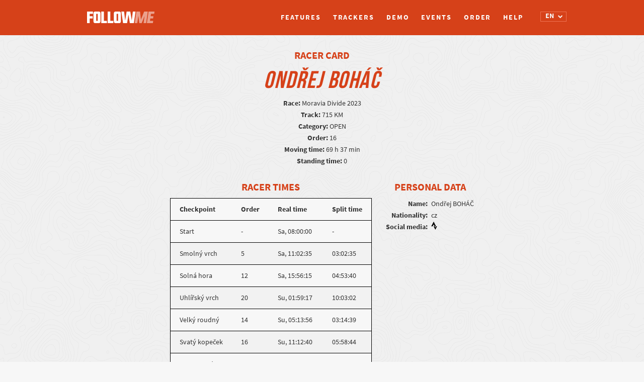

--- FILE ---
content_type: text/html; charset=UTF-8
request_url: https://en.follow.me.cz/racer-card/?id=12033
body_size: 12303
content:
 	<!DOCTYPE html>
<html lang="en-GB">
    <head>
        <meta charset="UTF-8" />
        <meta http-equiv="X-UA-Compatible" content="IE=edge">
		<meta content='width=device-width, initial-scale=1.0, maximum-scale=1.0, user-scalable=0' name='viewport' />
		<meta name="description" content="&#8211; stay in touch. Whenever and wherever">
		<meta name="author" content="">
		<title>Follow Me</title>

		<link rel="stylesheet" href="https://en.follow.me.cz/wp-content/themes/gpstracking/bootstrap-slider.css" type="text/css" />

		
		<script src="//use.typekit.net/ydu3njv.js"></script>
		<script>try{Typekit.load();}catch(e){}</script>

		<script>

			window.Tracking = {};
		
		</script>


		<script>
			var checkpointsMetaToJS = {"1":{"id":"1","nameStart":"Running start","nameProgress":"Running progress","color":"#ff0000"},"2":{"id":"2","nameStart":"Mountain bike start","nameProgress":"Mountain bike progress","color":"#ff8400"},"3":{"id":"3","nameStart":"Trekking start","nameProgress":"Trekking progress","color":"#ffff00"},"4":{"id":"4","nameStart":"XC skiing start","nameProgress":"XC skiing progress","color":"#fff700"},"5":{"id":"5","nameStart":"trekking start","nameProgress":"trekking progress","color":"#fff700"},"6":{"id":"6","nameStart":"Paddling start","nameProgress":"Paddling progress","color":"#0000ff"},"7":{"id":"7","nameStart":"Skating start","nameProgress":"Skating progress","color":"#6b00d9"},"8":{"id":"8","nameStart":"Kickbiking start","nameProgress":"Kickbiking progress","color":"#b600c3"},"9":{"id":"9","nameStart":"Horse riding start","nameProgress":"Horse riding progress","color":"#7c680d"},"10":{"id":"10","nameStart":"Packrafting start","nameProgress":"Packrafting progress","color":"#4169E1"},"11":{"id":"11","nameStart":"Swimrun start","nameProgress":"Swimrun progress","color":"#0072ff"},"12":{"id":"12","nameStart":"Uphill start","nameProgress":"Uphill progress","color":"#00ff00"},"13":{"id":"13","nameStart":"Trekking start","nameProgress":"Trekking progress","color":"#ffff00"},"14":{"id":"14","nameStart":"Downhill start","nameProgress":"Downhill progress","color":"#ff0000"},"15":{"id":"15","nameStart":"Sailing start","nameProgress":"Sailing progress","color":"#00e71b"},"16":{"id":"16","nameStart":"Bike start","nameProgress":"Bike progress","color":"#ff0000"},"17":{"id":"17","nameStart":"SUP start","nameProgress":"SUP progress","color":"#0072ff"},"18":{"id":"18","nameStart":"Technical start","nameProgress":"Technical progress","color":"#ffff00"}};
		</script>

		<style type="text/css">			.heateorSssInstagramBackground{background:radial-gradient(circle at 30% 107%,#fdf497 0,#fdf497 5%,#fd5949 45%,#d6249f 60%,#285aeb 90%)}
											.heateor_sss_horizontal_sharing .heateorSssSharing,.heateor_sss_standard_follow_icons_container .heateorSssSharing{
							color: #fff;
						border-width: 0px;
			border-style: solid;
			border-color: transparent;
		}
				.heateor_sss_horizontal_sharing .heateorSssTCBackground{
			color:#666;
		}
				.heateor_sss_horizontal_sharing .heateorSssSharing:hover,.heateor_sss_standard_follow_icons_container .heateorSssSharing:hover{
						border-color: transparent;
		}
		.heateor_sss_vertical_sharing .heateorSssSharing,.heateor_sss_floating_follow_icons_container .heateorSssSharing{
							color: #fff;
						border-width: 0px;
			border-style: solid;
			border-color: transparent;
		}
				.heateor_sss_vertical_sharing .heateorSssTCBackground{
			color:#666;
		}
				.heateor_sss_vertical_sharing .heateorSssSharing:hover,.heateor_sss_floating_follow_icons_container .heateorSssSharing:hover{
						border-color: transparent;
		}
		
		@media screen and (max-width:700px) {.heateor_sss_vertical_sharing{display:none!important}}@media screen and (max-width:700px) {.heateor_sss_floating_follow_icons_container{display:none!important}}div.heateor_sss_mobile_footer{display:none;}@media screen and (max-width:700px){div.heateor_sss_bottom_sharing ul.heateor_sss_sharing_ul i.heateorSssTCBackground{background-color:white}div.heateor_sss_bottom_sharing{width:100%!important;left:0!important;}div.heateor_sss_bottom_sharing li{width:11.111111111111% !important;}div.heateor_sss_bottom_sharing .heateorSssSharing{width: 100% !important;}div.heateor_sss_bottom_sharing div.heateorSssTotalShareCount{font-size:1em!important;line-height:28px!important}div.heateor_sss_bottom_sharing div.heateorSssTotalShareText{font-size:.7em!important;line-height:0px!important}div.heateor_sss_mobile_footer{display:block;height:40px;}.heateor_sss_bottom_sharing{padding:0!important;display:block!important;width: auto!important;bottom:-2px!important;top: auto!important;}.heateor_sss_bottom_sharing .heateor_sss_square_count{line-height: inherit;}.heateor_sss_bottom_sharing .heateorSssSharingArrow{display:none;}.heateor_sss_bottom_sharing .heateorSssTCBackground{margin-right: 1.1em !important}}</style><meta name='robots' content='max-image-preview:large' />
<link rel="alternate" href="https://cs.follow.me.cz/karta-zavodnika/" hreflang="cs" />
<link rel="alternate" href="https://en.follow.me.cz/racer-card/" hreflang="en" />
<link rel="alternate" href="https://de.follow.me.cz/racer-card-3/" hreflang="de" />
<link rel="alternate" href="https://pt.follow.me.cz/perfil-de-piloto-2/" hreflang="pt" />
<link rel="alternate" href="https://fr.follow.me.cz/carte-de-coureur/" hreflang="fr" />
<link rel="alternate" href="https://ca.follow.me.cz/targeta-de-corredor/" hreflang="ca" />
<link rel="alternate" href="https://it.follow.me.cz/carte-del-concorrente/" hreflang="it" />
<link rel='dns-prefetch' href='//follow.me.cz' />
<link rel='dns-prefetch' href='//maps.googleapis.com' />
<link rel='dns-prefetch' href='//www.google.com' />
<link rel='dns-prefetch' href='//fonts.googleapis.com' />
<link rel='dns-prefetch' href='//s.w.org' />
		<!-- This site uses the Google Analytics by MonsterInsights plugin v8.10.0 - Using Analytics tracking - https://www.monsterinsights.com/ -->
		<!-- Note: MonsterInsights is not currently configured on this site. The site owner needs to authenticate with Google Analytics in the MonsterInsights settings panel. -->
					<!-- No UA code set -->
				<!-- / Google Analytics by MonsterInsights -->
				<script type="text/javascript">
			window._wpemojiSettings = {"baseUrl":"https:\/\/s.w.org\/images\/core\/emoji\/13.1.0\/72x72\/","ext":".png","svgUrl":"https:\/\/s.w.org\/images\/core\/emoji\/13.1.0\/svg\/","svgExt":".svg","source":{"concatemoji":"https:\/\/follow.me.cz\/wp-includes\/js\/wp-emoji-release.min.js?ver=5.8.12"}};
			!function(e,a,t){var n,r,o,i=a.createElement("canvas"),p=i.getContext&&i.getContext("2d");function s(e,t){var a=String.fromCharCode;p.clearRect(0,0,i.width,i.height),p.fillText(a.apply(this,e),0,0);e=i.toDataURL();return p.clearRect(0,0,i.width,i.height),p.fillText(a.apply(this,t),0,0),e===i.toDataURL()}function c(e){var t=a.createElement("script");t.src=e,t.defer=t.type="text/javascript",a.getElementsByTagName("head")[0].appendChild(t)}for(o=Array("flag","emoji"),t.supports={everything:!0,everythingExceptFlag:!0},r=0;r<o.length;r++)t.supports[o[r]]=function(e){if(!p||!p.fillText)return!1;switch(p.textBaseline="top",p.font="600 32px Arial",e){case"flag":return s([127987,65039,8205,9895,65039],[127987,65039,8203,9895,65039])?!1:!s([55356,56826,55356,56819],[55356,56826,8203,55356,56819])&&!s([55356,57332,56128,56423,56128,56418,56128,56421,56128,56430,56128,56423,56128,56447],[55356,57332,8203,56128,56423,8203,56128,56418,8203,56128,56421,8203,56128,56430,8203,56128,56423,8203,56128,56447]);case"emoji":return!s([10084,65039,8205,55357,56613],[10084,65039,8203,55357,56613])}return!1}(o[r]),t.supports.everything=t.supports.everything&&t.supports[o[r]],"flag"!==o[r]&&(t.supports.everythingExceptFlag=t.supports.everythingExceptFlag&&t.supports[o[r]]);t.supports.everythingExceptFlag=t.supports.everythingExceptFlag&&!t.supports.flag,t.DOMReady=!1,t.readyCallback=function(){t.DOMReady=!0},t.supports.everything||(n=function(){t.readyCallback()},a.addEventListener?(a.addEventListener("DOMContentLoaded",n,!1),e.addEventListener("load",n,!1)):(e.attachEvent("onload",n),a.attachEvent("onreadystatechange",function(){"complete"===a.readyState&&t.readyCallback()})),(n=t.source||{}).concatemoji?c(n.concatemoji):n.wpemoji&&n.twemoji&&(c(n.twemoji),c(n.wpemoji)))}(window,document,window._wpemojiSettings);
		</script>
		<style type="text/css">
img.wp-smiley,
img.emoji {
	display: inline !important;
	border: none !important;
	box-shadow: none !important;
	height: 1em !important;
	width: 1em !important;
	margin: 0 .07em !important;
	vertical-align: -0.1em !important;
	background: none !important;
	padding: 0 !important;
}
</style>
	<link rel='stylesheet' id='sbr_styles-css'  href='https://follow.me.cz/wp-content/plugins/reviews-feed-pro/assets/css/sbr-styles.css?ver=1.5.0' type='text/css' media='all' />
<link rel='stylesheet' id='sbi_styles-css'  href='https://en.follow.me.cz/wp-content/plugins/instagram-feed-pro/css/sbi-styles.min.css?ver=6.7.0' type='text/css' media='all' />
<link rel='stylesheet' id='wp-block-library-css'  href='https://follow.me.cz/wp-includes/css/dist/block-library/style.min.css?ver=5.8.12' type='text/css' media='all' />
<style id='pdfp-pdfposter-style-inline-css' type='text/css'>
.pdfp_wrapper .pdf{position:relative}.pdfp_wrapper.pdfp_popup_enabled .iframe_wrapper{display:none}.pdfp_wrapper.pdfp_popup_enabled .iframe_wrapper:fullscreen{display:block}.pdfp_wrapper .iframe_wrapper{height:100%;width:100%}.pdfp_wrapper .iframe_wrapper:fullscreen iframe{height:100vh!important}.pdfp_wrapper .iframe_wrapper iframe{width:100%}.pdfp_wrapper .iframe_wrapper .close{background:#fff;border:1px solid #ddd;border-radius:3px;color:#222;cursor:pointer;display:none;font-family:sans-serif;font-size:36px;line-height:100%;padding:0 7px;position:absolute;right:12px;top:35px;z-index:9999}.pdfp_wrapper .iframe_wrapper:fullscreen .close{display:block}.pdfp_wrapper .pdfp_fullscreen_close{display:none}.pdfp_wrapper.pdfp_fullscreen_opened .pdfp_fullscreen_close{align-items:center;background:#fff;border-radius:3px;color:#222;cursor:pointer;display:flex;font-size:35px;height:30px;justify-content:center;overflow:hidden;padding-bottom:4px;position:fixed;right:20px;top:20px;width:32px}.pdfp_wrapper.pdfp_fullscreen_opened .pdfp_fullscreen_overlay{background:#2229;height:100%;left:0;position:fixed;top:0;width:100%}.pdfp_wrapper.pdfp_fullscreen_opened .iframe_wrapper{display:block;height:90vh;left:50%;max-width:95%;position:fixed;top:50%;transform:translate(-50%,-50%);width:900px;z-index:99999999999}.pdfp_wrapper iframe{border:none;outline:none}.pdfp-adobe-viewer{border:1px solid #ddd;border-radius:3px;cursor:pointer;outline:none;text-decoration:none}.pdfp_download{margin-right:15px}.cta_wrapper{margin-bottom:10px;text-align:left}.cta_wrapper button{cursor:pointer}.pdfp_wrapper p{margin:10px 0;text-align:center}.popout-disabled{height:50px;position:absolute;right:12px;top:12px;width:50px}.pdfp_wrapper iframe{max-width:100%}.ViewSDK_hideOverflow[data-align=center]{margin-left:auto;margin-right:auto}.ViewSDK_hideOverflow[data-align=left]{margin-right:auto}.ViewSDK_hideOverflow[data-align=right]{margin-left:auto}@media screen and (max-width:768px){.pdfp_wrapper iframe{height:calc(100vw + 120px)}}@media screen and (max-width:576px){.cta_wrapper .pdfp_download{margin-bottom:10px;margin-right:0}.cta_wrapper .pdfp_download button{margin-right:0!important}.cta_wrapper{align-items:center;display:flex;flex-direction:column}}
.pdfp_wrapper .pdf{position:relative}.pdfp_wrapper .iframe_wrapper{height:100%;width:100%}.pdfp_wrapper .iframe_wrapper:fullscreen iframe{height:100vh!important}.pdfp_wrapper .iframe_wrapper iframe{width:100%}.pdfp_wrapper .iframe_wrapper .close{background:#fff;border:1px solid #ddd;border-radius:3px;color:#222;cursor:pointer;display:none;font-family:sans-serif;font-size:36px;line-height:100%;padding:0 7px;position:absolute;right:12px;top:35px;z-index:9999}.pdfp_wrapper .iframe_wrapper:fullscreen .close{display:block}.pdfp-adobe-viewer{border:1px solid #ddd;border-radius:3px;cursor:pointer;outline:none;text-decoration:none}.pdfp_download{margin-right:15px}.cta_wrapper{margin-bottom:10px}.pdfp_wrapper p{margin:10px 0;text-align:center}.popout-disabled{height:50px;position:absolute;right:12px;top:12px;width:50px}@media screen and (max-width:768px){.pdfp_wrapper iframe{height:calc(100vw + 120px)}}.ViewSDK_hideOverflow[data-align=center]{margin-left:auto;margin-right:auto}.ViewSDK_hideOverflow[data-align=left]{margin-right:auto}.ViewSDK_hideOverflow[data-align=right]{margin-left:auto}@media screen and (max-width:768px){.pdfp_wrapper iframe{height:calc(100vw + 120px)!important}}@media screen and (max-width:576px){.cta_wrapper .pdfp_download{margin-bottom:10px;margin-right:0}.cta_wrapper .pdfp_download button{margin-right:0!important}.cta_wrapper{align-items:center;display:flex;flex-direction:column}}

</style>
<link rel='stylesheet' id='pdfp-public-css'  href='https://follow.me.cz/wp-content/plugins/pdf-poster/build/public.css?ver=2.2.4' type='text/css' media='all' />
<link rel='stylesheet' id='cff_carousel_css-css'  href='https://en.follow.me.cz/wp-content/plugins/cff-extensions/cff-carousel/css/carousel.css?ver=1.2.3' type='text/css' media='all' />
<link rel='stylesheet' id='ctf_styles-css'  href='https://en.follow.me.cz/wp-content/plugins/custom-twitter-feeds-pro/css/ctf-styles.min.css?ver=2.4.5' type='text/css' media='all' />
<link rel='stylesheet' id='cff-css'  href='https://follow.me.cz/wp-content/plugins/custom-facebook-feed-pro/assets/css/cff-style.min.css?ver=4.6.6' type='text/css' media='all' />
<link rel='stylesheet' id='font_awesome-css'  href='https://en.follow.me.cz/wp-content/plugins/gps-tracking/public/../assets/css/font-awesome.min.css?ver=0.0.3' type='text/css' media='all' />
<link rel='stylesheet' id='source_sans-css'  href='//fonts.googleapis.com/css?family=Source+Sans+Pro%3A200italic%2C200%2C300italic%2C300%2C400italic%2C400%2C600italic%2C600%2C700italic%2C700%2C900italic%2C900&#038;ver=0.0.3' type='text/css' media='all' />
<link rel='stylesheet' id='plugin-name-plugin-styles-css'  href='https://en.follow.me.cz/wp-content/plugins/gps-tracking/public/assets/css/public.css?ver=0.0.3' type='text/css' media='all' />
<link rel='stylesheet' id='main-css-css'  href='https://en.follow.me.cz/wp-content/themes/gpstracking/style.css?ver=1686240294' type='text/css' media='all' />
<link rel='stylesheet' id='development-css-css'  href='https://en.follow.me.cz/wp-content/themes/gpstracking/development.css?ver=1754307352' type='text/css' media='all' />
<link rel='stylesheet' id='heateor_sss_frontend_css-css'  href='https://en.follow.me.cz/wp-content/plugins/sassy-social-share/public/css/sassy-social-share-public.css?ver=3.3.25' type='text/css' media='all' />
<link rel='stylesheet' id='heateor_sss_sharing_default_svg-css'  href='https://en.follow.me.cz/wp-content/plugins/sassy-social-share/admin/css/sassy-social-share-svg.css?ver=3.3.25' type='text/css' media='all' />
<script type='text/javascript' src='https://follow.me.cz/wp-includes/js/jquery/jquery.min.js?ver=3.6.0' id='jquery-core-js'></script>
<script type='text/javascript' src='https://follow.me.cz/wp-includes/js/jquery/jquery-migrate.min.js?ver=3.3.2' id='jquery-migrate-js'></script>
<script type='text/javascript' src='https://en.follow.me.cz/wp-content/themes/gpstracking/assets/js/modernizr.js' id='modernizr-js'></script>
<script type='text/javascript' src='https://en.follow.me.cz/wp-content/plugins/gps-tracking/public/assets/js/public.js?ver=5.8.12' id='plugin-name-plugin-script-js'></script>
<link rel="https://api.w.org/" href="https://en.follow.me.cz/wp-json/" /><link rel="alternate" type="application/json" href="https://en.follow.me.cz/wp-json/wp/v2/pages/1246" /><link rel="EditURI" type="application/rsd+xml" title="RSD" href="https://follow.me.cz/xmlrpc.php?rsd" />
<link rel="wlwmanifest" type="application/wlwmanifest+xml" href="https://follow.me.cz/wp-includes/wlwmanifest.xml" /> 
<meta name="generator" content="WordPress 5.8.12" />
<link rel="canonical" href="https://en.follow.me.cz/racer-card/" />
<link rel='shortlink' href='https://follow.me.cz/?p=1246' />
<link rel="alternate" type="application/json+oembed" href="https://en.follow.me.cz/wp-json/oembed/1.0/embed?url=https%3A%2F%2Fen.follow.me.cz%2Fracer-card%2F" />
<link rel="alternate" type="text/xml+oembed" href="https://en.follow.me.cz/wp-json/oembed/1.0/embed?url=https%3A%2F%2Fen.follow.me.cz%2Fracer-card%2F&#038;format=xml" />
        <style>
                    </style>
<!-- Custom Facebook Feed JS vars -->
<script type="text/javascript">
var cffsiteurl = "https://en.follow.me.cz/wp-content/plugins";
var cffajaxurl = "https://en.follow.me.cz/wp-admin/admin-ajax.php";


var cfflinkhashtags = "false";
</script>
		<style type="text/css" id="wp-custom-css">
			/**** footer ****/
footer>.container {
	display: flex;
padding-left: 0; 
padding-right: 0;
}
@media (max-width: 468px) {
	footer>.container {
	flex-direction: column;
}
footer	.footer-contact  {
padding-left: 0; 
padding-right: 0;
	}
.footer-right {
	margin-top: 18px;
text-align: left;
}
	.footer-right .footer-logo {
text-align: left;
}
}
/************/
/**** HOMEPAGE page ****/
/**** SLIDES ****/
@media (min-width: 768px) {
	.homepage-wrapper .carousel,
.homepage-wrapper .carousel .item {
	height: calc(80vh - 70px);
}
.homepage-wrapper .carousel .item {
	background-position: center;
}
}
@media (max-width: 767px) {
.homepage-wrapper .carousel .carousel-caption {
	left: 10%;
right: 10%;
	}	
	.homepage-wrapper .carousel .carousel-caption>div {
margin-left: 0;
}
	.homepage-wrapper .carousel .carousel-caption {
top: 30%;
	}
	.homepage-wrapper .carousel .item:first-of-type,
	.homepage-wrapper .carousel .item:nth-of-type(4) {
		background-position: right center;
	}
	.homepage-wrapper .carousel .item:nth-of-type(2){
background-position: 75% center;
}
		.homepage-wrapper .carousel .item:nth-of-type(3) {
		background-position: 85% center;
	}
.homepage-wrapper .carousel .item:nth-of-type(5) {
background-position: 72% center;
}
}
@media (max-width: 468px) {
.homepage-wrapper .carousel .carousel-caption {
	left: 15px;
right: 15px;
	}	
/*	.homepage-wrapper .carousel .carousel-caption h3 {
font-size: 80px;
	}*/
}
/************/
/**** Demo map ****/
.homepage-wrapper .map-demo-section .map-demo-btn {
display:none!important;
}
.homepage-wrapper .map-demo-section {
height: 45vh;
	min-height: 520px;
background-color: #322d2b;
}
.homepage-wrapper .map-demo-section .embedded-map-wrapper {
max-width: 970px;
}

@media (min-width: 971px) {
.homepage-wrapper .map-demo-section .embedded-map-wrapper {
left: calc(50vw - 970px/2);
padding-bottom: 6rem;
	}
}

@media (max-width: 768px) {
	.features-wrapper .btn-demo-section {
padding: 0px;
background-color: #f7f7f7;
}
.features-wrapper .btn-demo {
padding: 25px 10px;
color: #f7f7f7;
background-color: #d64119;
border: 2px solid #d64119;
}
}
/************/
/************/
/**** Races page ****/
@media (max-width: 992px) {
.races-wrapper .races-header input[type="text"] {
margin-bottom: 0px;
}
.glyphicon-search:before {
font-size: 18px!important;
}
.races-wrapper .races-header .search-input-wrapper:before	{
		top: 13px;
	}
	.races-wrapper .races-header .search-input-wrapper input[type="submit"] {
		top: 0;
width: 44px;
height: 44px;
	}
	.races-wrapper .races-header .search-input-wrapper {
		margin-bottom: 20px;
		display: flex;
	}
	
}
/******/
/*** demo page ****/
@media screen and (max-width: 800px) { 
	html {overflow-x:hidden;}
	.homepage-wrapper .what-is-it-section .row, 
	.homepage-wrapper .for-who-it-is-section .row,
.homepage-wrapper .order-home-section .row {
		margin-right: 0;
		margin-left: 0;
	}
}
@media screen and (max-width: 699px) {
	.demo-wrapper .demo-box-highlight.demo-box-highlight-3 {
		display:none;
	}
.demo-wrapper .demo-box.demo-box-2.left-arrow:before {
margin-left: 0px;
left: 75%;
top: -28px;
transform: rotate(-90deg);
}
.demo-wrapper .demo-box.demo-box-3:before	{
		top: auto;
		transform: rotate(-180deg);
bottom: -14px;
	}
	.demo-wrapper .demo-box.demo-box-1,
	.demo-wrapper .demo-box.demo-box-2 {
		top: 85px;
		left: 15px;
}
	.demo-wrapper .demo-box.demo-box-3,
	.demo-wrapper .demo-box.demo-box-4 {
		bottom: 115px;
		top:auto;
		/*left: calc(50% - 145px)*/;
		left: 15px;
}
	.demo-wrapper .demo-box.demo-box-5,
	.demo-wrapper .demo-box.demo-box-6,
	.demo-wrapper .demo-box.demo-box-7 {
		top: 50%!important;
		left: calc(50% - 145px)!important;
		transform: translateY(-50%)!important;
	}
.demo	#timeSlider {
bottom: 45px;
	}
}
/******/		</style>
		
	</head>
	<body>
		
					<!--insert menu-->

			<div class="navbar-wrapper semi-bold ">
				<div class="container">
					<div class="navbar" role="navigation">
						<div class="navbar-header">
							<button type="button" class="navbar-toggle collapsed" data-toggle="collapse" data-target="#navbar" aria-expanded="false" aria-controls="navbar">
								<span class="sr-only">Toggle navigation</span>
								<span class="icon-bar"></span>
								<span class="icon-bar"></span>
								<span class="icon-bar"></span>
							</button>
															<a class="navbar-brand logo" href="https://en.follow.me.cz"><div>Logo</div></a>
													</div>
						<div class='language-switcher-wrapper'><select class='language-switcher'><option value='https://cs.follow.me.cz/karta-zavodnika/?id=12033' >CS</option><option value='https://en.follow.me.cz/racer-card/?id=12033'  selected>EN</option><option value='https://de.follow.me.cz/racer-card-3/?id=12033' >DE</option><option value='https://pt.follow.me.cz/perfil-de-piloto-2/?id=12033' >PT</option><option value='https://fr.follow.me.cz/carte-de-coureur/?id=12033' >FR</option><option value='https://ca.follow.me.cz/targeta-de-corredor/?id=12033' >CA</option><option value='https://it.follow.me.cz/carte-del-concorrente/?id=12033' >IT</option></select><i class='fa fa-chevron-down'></i></div>						<div id="navbar" class="collapse navbar-collapse"><ul id="menu-en" class="nav navbar-nav"><li id="menu-item-101" class="menu-item menu-item-type-post_type menu-item-object-page menu-item-101"><a title="Features" href="https://en.follow.me.cz/features/">Features</a></li>
<li id="menu-item-2556" class="menu-item menu-item-type-custom menu-item-object-custom menu-item-2556"><a title="Trackers" href="https://en.follow.me.cz/features#trackers">Trackers</a></li>
<li id="menu-item-102" class="menu-item menu-item-type-post_type menu-item-object-page menu-item-102"><a title="Demo" href="https://en.follow.me.cz/demo_en/">Demo</a></li>
<li id="menu-item-100" class="menu-item menu-item-type-post_type menu-item-object-page menu-item-100"><a title="Events" href="https://en.follow.me.cz/events-tracking/">Events</a></li>
<li id="menu-item-103" class="menu-item menu-item-type-post_type menu-item-object-page menu-item-103"><a title="Order" href="https://en.follow.me.cz/pricing-and-order/">Order</a></li>
<li id="menu-item-119-cs" class="lang-item lang-item-3 lang-item-cs lang-item-first menu-item menu-item-type-custom menu-item-object-custom menu-item-119-cs"><a title="&lt;img src=&quot;[data-uri]&quot; alt=&quot;CS&quot; width=&quot;16&quot; height=&quot;11&quot; style=&quot;width: 16px; height: 11px;&quot; /&gt;" href="https://cs.follow.me.cz/karta-zavodnika/" hreflang="cs-CZ" lang="cs-CZ"><img src="[data-uri]" alt="CS" width="16" height="11" style="width: 16px; height: 11px;" /></a></li>
<li id="menu-item-119-en" class="lang-item lang-item-6 lang-item-en current-lang menu-item menu-item-type-custom menu-item-object-custom menu-item-119-en"><a title="&lt;img src=&quot;[data-uri]&quot; alt=&quot;EN&quot; width=&quot;16&quot; height=&quot;11&quot; style=&quot;width: 16px; height: 11px;&quot; /&gt;" href="https://en.follow.me.cz/racer-card/" hreflang="en-GB" lang="en-GB"><img src="[data-uri]" alt="EN" width="16" height="11" style="width: 16px; height: 11px;" /></a></li>
<li id="menu-item-119-de" class="lang-item lang-item-19 lang-item-de menu-item menu-item-type-custom menu-item-object-custom menu-item-119-de"><a title="&lt;img src=&quot;[data-uri]&quot; alt=&quot;DE&quot; width=&quot;16&quot; height=&quot;11&quot; style=&quot;width: 16px; height: 11px;&quot; /&gt;" href="https://de.follow.me.cz/racer-card-3/" hreflang="de-DE" lang="de-DE"><img src="[data-uri]" alt="DE" width="16" height="11" style="width: 16px; height: 11px;" /></a></li>
<li id="menu-item-119-pt" class="lang-item lang-item-41 lang-item-pt menu-item menu-item-type-custom menu-item-object-custom menu-item-119-pt"><a title="&lt;img src=&quot;[data-uri]&quot; alt=&quot;PT&quot; width=&quot;16&quot; height=&quot;11&quot; style=&quot;width: 16px; height: 11px;&quot; /&gt;" href="https://pt.follow.me.cz/perfil-de-piloto-2/" hreflang="pt-PT" lang="pt-PT"><img src="[data-uri]" alt="PT" width="16" height="11" style="width: 16px; height: 11px;" /></a></li>
<li id="menu-item-119-fr" class="lang-item lang-item-55 lang-item-fr menu-item menu-item-type-custom menu-item-object-custom menu-item-119-fr"><a title="&lt;img src=&quot;[data-uri]&quot; alt=&quot;FR&quot; width=&quot;16&quot; height=&quot;11&quot; style=&quot;width: 16px; height: 11px;&quot; /&gt;" href="https://fr.follow.me.cz/carte-de-coureur/" hreflang="fr-FR" lang="fr-FR"><img src="[data-uri]" alt="FR" width="16" height="11" style="width: 16px; height: 11px;" /></a></li>
<li id="menu-item-119-ca" class="lang-item lang-item-64 lang-item-ca menu-item menu-item-type-custom menu-item-object-custom menu-item-119-ca"><a title="&lt;img src=&quot;[data-uri]&quot; alt=&quot;CA&quot; width=&quot;16&quot; height=&quot;11&quot; style=&quot;width: 16px; height: 11px;&quot; /&gt;" href="https://ca.follow.me.cz/targeta-de-corredor/" hreflang="ca" lang="ca"><img src="[data-uri]" alt="CA" width="16" height="11" style="width: 16px; height: 11px;" /></a></li>
<li id="menu-item-119-it" class="lang-item lang-item-73 lang-item-it menu-item menu-item-type-custom menu-item-object-custom menu-item-119-it"><a title="&lt;img src=&quot;[data-uri]&quot; alt=&quot;IT&quot; width=&quot;16&quot; height=&quot;11&quot; style=&quot;width: 16px; height: 11px;&quot; /&gt;" href="https://it.follow.me.cz/carte-del-concorrente/" hreflang="it-IT" lang="it-IT"><img src="[data-uri]" alt="IT" width="16" height="11" style="width: 16px; height: 11px;" /></a></li>
<li id="menu-item-2567" class="menu-item menu-item-type-custom menu-item-object-custom menu-item-2567"><a title="Help" href="https://en.follow.me.cz/help/">Help</a></li>
</ul></div>						</div>
						
					</div>
				</div>
			</div>
		        
	<div class="container racer-card">

		<div class="racer-card-basic-info">
			<h3>Racer card</h3>
			<h2 class="racer-card-name">Ondřej BOHÁČ</h2>

			<p>
				<b>Race:</b> Moravia Divide 2023<br>
				<b>Track:</b> 715 KM<br>
				<b>Category:</b> OPEN<br>
				<span class="racer-card-order"><b>Order:</b> 16<br></span>
									<b>Moving time:</b> 69 h 37 min<br>
					<b>Standing time:</b> 0							</p>
		</div>

		<div class="racer-card-details">
							<div class="racer-card-left">

					<h3>Racer times</h3>

					<table class="racer-card-times">
						<tr>
							<td>Checkpoint</td>
							<td>Order</td>
							<td>Real time</td>
							<td>Split time</td>
						</tr>

													<tr>
								<td>
																			Start																	</td>
								<td>
																			-																	</td>
								<td>
																			Sa, 08:00:00																	</td>
								<td>
																			-																	</td>
							</tr>
													<tr>
								<td>
																			Smolný vrch																	</td>
								<td>
																			5																	</td>
								<td>
																			Sa, 11:02:35																	</td>
								<td>
																			03:02:35																	</td>
							</tr>
													<tr>
								<td>
																			Solná hora																	</td>
								<td>
																			12																	</td>
								<td>
																			Sa, 15:56:15																	</td>
								<td>
																			04:53:40																	</td>
							</tr>
													<tr>
								<td>
																			Uhlířský vrch																	</td>
								<td>
																			20																	</td>
								<td>
																			Su, 01:59:17																	</td>
								<td>
																			10:03:02																	</td>
							</tr>
													<tr>
								<td>
																			Velký roudný																	</td>
								<td>
																			14																	</td>
								<td>
																			Su, 05:13:56																	</td>
								<td>
																			03:14:39																	</td>
							</tr>
													<tr>
								<td>
																			Svatý kopeček																	</td>
								<td>
																			16																	</td>
								<td>
																			Su, 11:12:40																	</td>
								<td>
																			05:58:44																	</td>
							</tr>
													<tr>
								<td>
																			Pramen Odry																	</td>
								<td>
																			16																	</td>
								<td>
																			Su, 14:32:10																	</td>
								<td>
																			03:19:30																	</td>
							</tr>
													<tr>
								<td>
																			Svatý hostýn																	</td>
								<td>
																			14																	</td>
								<td>
																			Mo, 01:08:10																	</td>
								<td>
																			10:36:00																	</td>
							</tr>
													<tr>
								<td>
																			Velehrad																	</td>
								<td>
																			19																	</td>
								<td>
																			Mo, 18:59:03																	</td>
								<td>
																			17:50:53																	</td>
							</tr>
													<tr>
								<td>
																			Černé jezero																	</td>
								<td>
																	</td>
								<td>
																	</td>
								<td>
																	</td>
							</tr>
													<tr>
								<td>
																			Trojmezí																	</td>
								<td>
																			16																	</td>
								<td>
																			Tu, 03:50:04																	</td>
								<td>
																			08:51:01																	</td>
							</tr>
													<tr>
								<td>
																			Cíl																	</td>
								<td>
																			16																	</td>
								<td>
																			Tu, 05:36:48																	</td>
								<td>
																			01:46:44																	</td>
							</tr>
											</table>
					<a class="racer-card-overall-results" href="https://en.follow.me.cz/leaderboard-2/?race_id=406&track_id=736&category_id=525&lang=en_GB">Overall results</a>
				</div>
			
			 

				<div class="racer-card-right">

					 

						<h3>
															Personal data 
													</h3>
						
											
						<table class="racer-card-personal-data">
						
							<tr>
								<th>Name:</th>
								<td>Ondřej BOHÁČ</td>
							</tr>
							
															<tr>											
									<th>Nationality:</th>
									<td>cz</td>
								</tr>
							
							
							
							
							
															<tr>					
									<th>Social media:</th>
									<td>
																																																														<a href="https://strava.app.link/4ylY54t7qJb" target="_blank"><img class="racer-card-strava" src="https://en.follow.me.cz/wp-content/themes/gpstracking/assets/images/strava-brands.svg"></a>
																			</td>
								</tr>
																			
							
							
							
							
							
							
						</table>

					
					
																		
			</div>
		</div>
	</div>

		
			
				<footer>
					<div class="container">
						
						<div class="col-sm-12 col-md-6 footer-left">
							<div class="footer-contact col-md-5">
								<h3>Contact</h3>
								<h4>tracking@follow.me.cz</h4>
							</div>
							<div class="footer-contact col-md-5">
								<h3>Support</h3>
								<h4>+420 725 040 585</h4>
							</div>
						</div>
						<div class="col-sm-12 col-md-6 footer-right">
							<div class="footer-logo">
								<div class="logo"></div>
							</div>
							<ul class="no-bullets">
								<!--<li><a href="" title="Blog">Blog</a></li>-->
								<li><a href="https://en.follow.me.cz/help/#faq-anchor" title="FAQ">FAQ</a></li>
								<li><a href="https://en.follow.me.cz/terms/" title="Terms">Terms</a></li>
								<li><a href="#" class="simplemodal-login" title="Access for organisers">Access for organisers</a></li>
							</ul>
						</div>

					</div>
				</footer>
		
		<!-- Custom Feeds for Instagram JS -->
<script type="text/javascript">
var sbiajaxurl = "https://en.follow.me.cz/wp-admin/admin-ajax.php";

</script>
<!-- Social Wall JS -->
<script type="text/javascript">

</script>
<!-- YouTube Feeds JS -->
<script type="text/javascript">

</script>
<script type='text/javascript' src='https://en.follow.me.cz/wp-content/plugins/cff-extensions/cff-carousel/js/carousel.js?ver=1.2.3' id='cff_carousel_js-js'></script>
<script type='text/javascript' id='sb-analytics-scripts-js-extra'>
/* <![CDATA[ */
var sbAnalytics = {"nonce":"5fec10f1c7","postId":"1246","captureEventUrl":"https:\/\/en.follow.me.cz\/wp-json\/sb\/analytics\/v1\/capture","trackingCountAsNEvents":"1"};
/* ]]> */
</script>
<script type='text/javascript' src='https://follow.me.cz/wp-content/plugins/sb-analytics//build/tracking.js?ver=1732567736' id='sb-analytics-scripts-js'></script>
<script type='text/javascript' id='cffscripts-js-extra'>
/* <![CDATA[ */
var cffOptions = {"placeholder":"https:\/\/follow.me.cz\/wp-content\/plugins\/custom-facebook-feed-pro\/assets\/img\/placeholder.png","resized_url":"https:\/\/en.follow.me.cz\/wp-content\/uploads\/sb-facebook-feed-images\/","nonce":"ae5bd1705e"};
/* ]]> */
</script>
<script type='text/javascript' src='https://follow.me.cz/wp-content/plugins/custom-facebook-feed-pro/assets/js/cff-scripts.min.js?ver=4.6.6' id='cffscripts-js'></script>
<script type='text/javascript' id='dynamic_data-js-extra'>
/* <![CDATA[ */
var dynamicData = {"ajaxUrl":"https:\/\/en.follow.me.cz\/wp-admin\/admin-ajax.php","cookiePath":"\/"};
/* ]]> */
</script>
<script type='text/javascript' src='https://en.follow.me.cz/wp-content/themes/gpstracking/assets/js/dynamic_data.js' id='dynamic_data-js'></script>
<script type='text/javascript' id='js_translations-js-extra'>
/* <![CDATA[ */
var jsTranslations = {"start_abbr":"S","finish_abbr":"F","disqualified_abbr":"D","disqualified_status":"Disqualified status ","no_show_abbr":"DNS","gave_up_abbr":"DNF","shortcourse_abbr":"Short","other_abbr":"Other Abb","organizer_abbr":"ORG","missing_error_label":"This field is required","email_error_label":"Please enter valid email address","number_error_label":"Please enter valid number","last_tracked":"Last tracked","altitude":"Altitude","speed":"Speed","pace":"Pace","moving_time":"Moving time","standing_time":"Standing time","age":"Age","height":"Height","weight":"Weight","nationality":"Nationality","skimo_points":"Skimo points","skimo_rank":"Skimo rank","display_racer_card":"Display racer card","show_full_track":"Show full track","without_category":"Without category","time_to_start":"Time to start:","race_time":"Race time:","race_is_over":"Race is over","minutes_abbr":"min.","replay_speed":"Replay speed","no_tail":"No tail","given_length_tail":"Tail of given time length","racer_to_start_tail":"Tail from racer to start","start_to_finish_tail":"The trace of the route is displayed from start to finish","dot":"Dot","gmaps_marker":"Google maps marker","fm_marker":"FM marker","tail_length":"Tail length","replay_settings":"Replay settings","tails":"Tails","length":"Length","racers_symbols":"Symbols of racers","no_racers_locations_found":"No locations available. The competitors positions will appear after the race starts."};
/* ]]> */
</script>
<script type='text/javascript' src='https://en.follow.me.cz/wp-content/themes/gpstracking/assets/js/js_translations.js?ver=1614674721' id='js_translations-js'></script>
<script type='text/javascript' src='https://en.follow.me.cz/wp-content/themes/gpstracking/assets/js/bootstrap.min.js' id='bootstrap-js'></script>
<script type='text/javascript' src='https://maps.googleapis.com/maps/api/js?key=AIzaSyDtWPt1ohhPB1x_ETVNIMyMwRPMUGwnbx0&#038;sensor=false&#038;libraries=geometry' id='google_maps-js'></script>
<script type='text/javascript' src='https://en.follow.me.cz/wp-content/themes/gpstracking/../../plugins/gps-tracking/admin/assets/js/pmMaps.js?ver=1755005288' id='pm_maps-js'></script>
<script type='text/javascript' src='https://en.follow.me.cz/wp-content/themes/gpstracking/assets/js/source/tracking/markerwithlabel.js?ver=1614674722' id='markerWithLabel-js'></script>
<script type='text/javascript' src='https://en.follow.me.cz/wp-content/themes/gpstracking/assets/js/source/tracking/MapMarker.js?ver=1681995618' id='mapMarker-js'></script>
<script type='text/javascript' src='https://en.follow.me.cz/wp-content/themes/gpstracking/assets/js/libs.min.js?ver=1717415656' id='libs_min-js'></script>
<script type='text/javascript' src='https://en.follow.me.cz/wp-content/themes/gpstracking/assets/js/main.min.js?ver=1754307139' id='main_min-js'></script>
<script type='text/javascript' async defer src='https://www.google.com/recaptcha/api.js?ver=5.8.12' id='invisible_recaptcha-js'></script>
<script type='text/javascript' id='heateor_sss_sharing_js-js-before'>
function heateorSssLoadEvent(e) {var t=window.onload;if (typeof window.onload!="function") {window.onload=e}else{window.onload=function() {t();e()}}};	var heateorSssSharingAjaxUrl = 'https://follow.me.cz/wp-admin/admin-ajax.php', heateorSssCloseIconPath = 'https://en.follow.me.cz/wp-content/plugins/sassy-social-share/public/../images/close.png', heateorSssPluginIconPath = 'https://en.follow.me.cz/wp-content/plugins/sassy-social-share/public/../images/logo.png', heateorSssHorizontalSharingCountEnable = 0, heateorSssVerticalSharingCountEnable = 0, heateorSssSharingOffset = -10; var heateorSssMobileStickySharingEnabled = 1;var heateorSssCopyLinkMessage = "Link copied.";var heateorSssUrlCountFetched = [], heateorSssSharesText = 'Shares', heateorSssShareText = 'Share';function heateorSssPopup(e) {window.open(e,"popUpWindow","height=400,width=600,left=400,top=100,resizable,scrollbars,toolbar=0,personalbar=0,menubar=no,location=no,directories=no,status")}function heateorSssInitiateFB() {FB.init({appId:"",channelUrl:"",status:!0,cookie:!0,xfbml:!0,version:"v11.0"})}window.fbAsyncInit=function() {heateorSssInitiateFB(),0&&(FB.Event.subscribe("edge.create",function(e) {heateorSsmiMycredPoints("Facebook_like_recommend","",e?e:"")}),FB.Event.subscribe("edge.remove",function(e) {heateorSsmiMycredPoints("Facebook_like_recommend","",e?e:"","Minus point(s) for undoing Facebook like-recommend")}) ),0&&(FB.Event.subscribe("edge.create",function(e) {heateorSsgaSocialPluginsTracking("Facebook","Like",e?e:"")}),FB.Event.subscribe("edge.remove",function(e) {heateorSsgaSocialPluginsTracking("Facebook","Unlike",e?e:"")}) )},function(e) {var n,i="facebook-jssdk",o=e.getElementsByTagName("script")[0];e.getElementById(i)||(n=e.createElement("script"),n.id=i,n.async=!0,n.src="//connect.facebook.net/cs_CZ/sdk.js",o.parentNode.insertBefore(n,o) )}(document);;var heateorSssWhatsappShareAPI = "web";
</script>
<script type='text/javascript' src='https://en.follow.me.cz/wp-content/plugins/sassy-social-share/public/js/sassy-social-share-public.js?ver=3.3.25' id='heateor_sss_sharing_js-js'></script>
<script type='text/javascript' src='https://follow.me.cz/wp-includes/js/wp-embed.min.js?ver=5.8.12' id='wp-embed-js'></script>

		<!-- Google Analytics: change UA-XXXXX-X to be your site's ID. -->
		<script>
		(function(i,s,o,g,r,a,m){i['GoogleAnalyticsObject']=r;i[r]=i[r]||function(){
		(i[r].q=i[r].q||[]).push(arguments)},i[r].l=1*new Date();a=s.createElement(o),
		m=s.getElementsByTagName(o)[0];a.async=1;a.src=g;m.parentNode.insertBefore(a,m)
		})(window,document,'script','//www.google-analytics.com/analytics.js','ga');

		ga('create', 'UA-71667852-1', 'auto');
		ga('send', 'pageview');

		/*//MCZ
		//load Mapy.cz API
		Loader.apiKey = "Dvq1VTolD7Og2o1ZTMwOGgZLzXK_LQZ5RECtd6RjS_g";
		Loader.load();*/

		</script>

	</body>
</html>
<!-- Performance optimized by Redis Object Cache. Learn more: https://wprediscache.com -->


--- FILE ---
content_type: image/svg+xml
request_url: https://en.follow.me.cz/wp-content/themes/gpstracking/assets/images/strava-brands.svg
body_size: 226
content:
<svg aria-hidden="true" focusable="false" data-prefix="fab" data-icon="strava" class="svg-inline--fa fa-strava fa-w-12" role="img" xmlns="http://www.w3.org/2000/svg" viewBox="0 0 384 512"><path fill="currentColor" d="M158.4 0L7 292h89.2l62.2-116.1L220.1 292h88.5zm150.2 292l-43.9 88.2-44.6-88.2h-67.6l112.2 220 111.5-220z"></path></svg>

--- FILE ---
content_type: application/javascript
request_url: https://en.follow.me.cz/wp-content/plugins/gps-tracking/admin/assets/js/pmMaps.js?ver=1755005288
body_size: 2852
content:
function PMMapTypes() {
  var mapTypeIds = [];
  for(var type in google.maps.MapTypeId) {
    mapTypeIds.push(google.maps.MapTypeId[type]);
  }
  mapTypeIds.push("MapyTur");
  mapTypeIds.push("MapyOrt");
  mapTypeIds.push("MapyZim");
  mapTypeIds.push("CalTopo");
  mapTypeIds.push("EsriTopo");
  mapTypeIds.push("SwissTopo");
  mapTypeIds.push("SwissOrt");
  mapTypeIds.push("NZTopo");
  return mapTypeIds;
}

function MapyAPIkey() {
  return 'Dvq1VTolD7Og2o1ZTMwOGgZLzXK_LQZ5RECtd6RjS_g';
}	

function getGetSDKUrlFunctionName() {
  var fSrc = SMap.TileSet.prototype._createTileNode.toString();
  var retName = fSrc.split('=')[1].split('(url')[0];
  return retName;
}

function finalTileUrl(url) {
  return getGetSDKUrlFunctionName() + '(urlBase)';
}

function addPMMapTypesDef(map) {
  var MapyTurMapType = new google.maps.ImageMapType({
    getTileUrl: function (coord, zoom) {
      return 'https://api.mapy.cz/v1/maptiles/outdoor/256/' + zoom + '/' + coord.x + '/' + coord.y + '?apikey=' + MapyAPIkey();
    },
    isPng: true,
    minZoom:2,
    maxZoom:18,
    name: "MapyTur",
    alt: "Mapy.cz turistická",
    copyright: "© 2022 Seznam.cz",
  });
  map.mapTypes.set("MapyTur", MapyTurMapType);

  var BergfexMapType = new google.maps.ImageMapType({
    getTileUrl: function (coord, zoom) {
      return "https://tiles.bergfex.at/styles/bergfex-osm/" + (zoom) + "/" + coord.x + "/" + coord.y + "@2x.jpg";
    },
    isPng: true,
    minZoom:2,
    maxZoom:18,
    name: "Bergfex",
  });
  map.mapTypes.set("Bergfex", BergfexMapType);

  var CalTopoMapType = new google.maps.ImageMapType({
    getTileUrl: function (coord, zoom) {
      return "https://caltopo.com/tile/mb_topo/" + (zoom) + "/" + coord.x + "/" + coord.y + ".png";
    },
    isPng: true,
    minZoom:2,
    maxZoom:18,
    name: "CalTopo",
  });
  map.mapTypes.set("CalTopo", CalTopoMapType);

  var EsriTopoMapType = new google.maps.ImageMapType({
    getTileUrl: function (coord, zoom) {
      return "https://server.arcgisonline.com/ArcGIS/rest/services/World_Topo_Map/MapServer/tile/" + (zoom) + "/" + coord.y + "/" + coord.x;
    },
    isPng: true,
    minZoom:2,
    maxZoom:20,
    name: "EsriTopo",
    tileSize: new google.maps.Size(256,256)
  });
  map.mapTypes.set("EsriTopo", EsriTopoMapType);

  var SwissTopoMapType = new google.maps.ImageMapType({
    getTileUrl: function (coord, zoom) {
      return "https://wmts10.geo.admin.ch/1.0.0/ch.swisstopo.pixelkarte-farbe/default/current/3857/" + (zoom) + "/" + coord.x + "/" + coord.y + ".jpeg";
    },
    isPng: false,
    minZoom:7,
    maxZoom:19,
    name: "SwissTopo",
    tileSize: new google.maps.Size(256,256)
  });
  map.mapTypes.set("SwissTopo", SwissTopoMapType);

  var SwissOrtMapType = new google.maps.ImageMapType({
    getTileUrl: function (coord, zoom) {
      return "https://wmts10.geo.admin.ch/1.0.0/ch.swisstopo.swissimage/default/current/3857/" + (zoom) + "/" + coord.x + "/" + coord.y + ".jpeg";
    },
    isPng: false,
    minZoom:7,
    maxZoom:20,
    name: "SwissOrt",
    tileSize: new google.maps.Size(256,256)
  });
  map.mapTypes.set("SwissOrt", SwissOrtMapType);

  var NZTopoMapType = new google.maps.ImageMapType({
    getTileUrl: function (coord, zoom) {
      var coordNZ_Y = (Math.pow(2, zoom)-1) - coord.y;
      var urlBase = zoom > 12 ?
        'https://tiles-3.topomap.co.nz/tiles-topo50-202410/':
        'https://tiles-2.topomap.co.nz/tiles-topo250-202410/';
      return urlBase + (zoom) + "-" + coord.x + "-" + coordNZ_Y + ".png";
    },
    isPng: false,
    minZoom:5,
    maxZoom:15,
    name: "NZTopo",
    tileSize: new google.maps.Size(256,256)
  });
  map.mapTypes.set("NZTopo", NZTopoMapType);

  var MapyZimMapType = new google.maps.ImageMapType({
    getTileUrl: function (coord, zoom) {
      var urlBase = 'https://mapserver.mapy.cz/winter-m-down/' + zoom + '-' + coord.x + '-' + coord.y;
      var url = eval(finalTileUrl());
      return url;
    },
    isPng: true,
    minZoom:2,
    maxZoom:18,
    name: "MapyZim",
    alt: "Mapy.cz zimní",
    copyright: "© 2022 Seznam.cz",
    tileSize: new google.maps.Size(256,256)
  });
  map.mapTypes.set("MapyZim", MapyZimMapType);

  var MapyOrtMapType = new google.maps.ImageMapType({
    getTileUrl: function (coord, zoom) {
      return 'https://api.mapy.cz/v1/maptiles/aerial/256/' + zoom + '/' + coord.x + '/' + coord.y + '?apikey=' + MapyAPIkey();
    },
    isPng: true,
    minZoom:2,
    maxZoom:18,
    name: "MapyOrt",
    alt: "Mapy.cz letecká",
    copyright: "© 2022 Seznam.cz",
    tileSize: new google.maps.Size(256,256)
  });
  map.mapTypes.set("MapyOrt", MapyOrtMapType);
}

function MapyZimUpImageMapTypeAdd( map) {
  const imageMapType = new google.maps.ImageMapType({
    getTileUrl: function (coord, zoom) {
      var urlBase = 'https://mapserver.mapy.cz/winter-m-up/' + zoom + '-' + coord.x + '-' + coord.y;
      var url = eval(finalTileUrl());
      return url;
    },
    tileSize: new google.maps.Size(256, 256),
  });
  map.overlayMapTypes.push(imageMapType);
}

function MapyZimUpMapTypeRemove( map) {
  map.overlayMapTypes.pop();
}

function MapyOrtUpImageMapTypeAdd( map) {
  const imageMapType = new google.maps.ImageMapType({
    getTileUrl: function (coord, zoom) {
      var urlBase = 'https://mapserver.mapy.cz/hybrid-base-m/' + zoom + '-' + coord.x + '-' + coord.y;
      var url = eval(finalTileUrl());
      return url;
    },
    tileSize: new google.maps.Size(256, 256),
  });
  map.overlayMapTypes.push(imageMapType);
}

function MapyOrtUpMapTypeRemove( map) {
  map.overlayMapTypes.pop();
}


//functions for displacement of the points in the geometrical plane ====================================================
//go in floats (google.maps.Point (x, y)) - Discworld size is 255x255 (the usable world coordinate space is {0-256}, {0-256})
function LatLng2Point(map, position) {
  return map.getProjection().fromLatLngToPoint(position);
}

function Point2LatLng(map, position) {
  return map.getProjection().fromPointToLatLng(position);
}

function pDist(point1, point2) {
  return Math.hypot( Math.abs(point2.x-point1.x), Math.abs(point2.y-point1.y));
}

function pHeading(point1, point2) {
  var angleOffset = point1.x > point2.x ? 270 : 90;
  return angleOffset+Math.atan((point1.y-point2.y)/(point1.x-point2.x))*(180/Math.PI);
}

function pOffset(point, dist, angle) {
  var radians = angle * (Math.PI / 180);
  var x = point.x + Math.sin(radians) * dist;
  var y = point.y - Math.cos(radians) * dist;
  return new google.maps.Point(x, y);
}

function pInterpolate(from, to, fraction) {
  var dist = pDist(from, to);
  var angle = pHeading(from, to);
  return pOffset(from, dist*fraction, angle);
}

function pRotateVector( center, dest, angleDiff, radius) {
  if (!radius) {                                           //radius is optional, if it is not given, it computes ?>
    radius = pDist(center, dest);
  }
  var heading = pHeading(center, dest);
  return pOffset( center, radius, heading+angleDiff);
}
//======================================================================================================================

function arcTangD(a,b)
{
  return Math.atan(a/b)*(180/Math.PI);
}

MapOverlay.prototype = new google.maps.OverlayView();

function MapOverlay(bounds, opacity, angle, image, map) {

  // Now initialize all properties.
  this.bounds_ = bounds;
  this.opacity_ = opacity;
  this.angle_ = angle;
  this.image_ = image;
  this.map_ = map;

  // We define a property to hold the image's
  // div. We'll actually create this div
  // upon receipt of the add() method so we'll
  // leave it null for now.
  this.div_ = null;

  // Explicitly call setMap on this overlay
  this.setMap(map);
}

MapOverlay.prototype.mySetBounds = function(bounds) {
  this.bounds_ = bounds;
  this.draw();
}

MapOverlay.prototype.myGetBounds = function() {
  return this.bounds_;
}

MapOverlay.prototype.myGetCenter = function() {
  var pThisSW = LatLng2Point(this.map_, this.bounds_.getSouthWest());
  var pThisNE = LatLng2Point(this.map_, this.bounds_.getNorthEast());
  return Point2LatLng(this.map_, pInterpolate(pThisSW, pThisNE, .5));
}

MapOverlay.prototype.mySetOpacity = function(opacity) {
  this.opacity_ = opacity;
  this.draw();
}

MapOverlay.prototype.myGetOpacity = function() {
  return this.opacity_;
}

MapOverlay.prototype.mySetAngle = function(angle) {
  this.angle_ = angle;
  this.draw();
}

MapOverlay.prototype.mySetAngleAndBounds = function(angle, bounds) {
  this.angle_ = angle;
  this.bounds_ = bounds;
  this.draw();
}

MapOverlay.prototype.myGetAngle = function() {
  return this.angle_;
}

MapOverlay.prototype.onAdd = function() {

  // Note: an overlay's receipt of add() indicates that
  // the map's panes are now available for attaching
  // the overlay to the map via the DOM.

  // Create the DIV and set some basic attributes.
  var div = document.createElement('DIV');
  div.style.border = "none";
  div.style.borderWidth = "0px";
  div.style.position = "absolute";

  // Create an IMG element and attach it to the DIV.
  var img = document.createElement("img");
  img.src = this.image_;
  img.style.width = "100%";
  img.style.height = "100%";
  div.appendChild(img);

  // Set the overlay's div_ property to this DIV
  this.div_ = div;
  div.style.transform= 'rotate(' + this.angle_ + 'deg)';
  div.style.opacity= this.opacity_;

  // We add an overlay to a map via one of the map's panes.
  // We'll add this overlay to the overlayImage pane.
  var panes = this.getPanes();
  panes.mapPane.appendChild(this.div_);
  //panes.markerLayer.appendChild(this.div_);
}

MapOverlay.prototype.draw = function() {

  // Size and position the overlay. We use a southwest and northeast
  // position of the overlay to peg it to the correct position and size.
  // We need to retrieve the projection from this overlay to do this.
  var overlayProjection = this.getProjection();

  // Retrieve the southwest and northeast coordinates of this overlay
  // in latlngs and convert them to pixels coordinates.
  // We'll use these coordinates to resize the DIV.
  var sw = overlayProjection.fromLatLngToDivPixel(this.bounds_.getSouthWest());
  var ne = overlayProjection.fromLatLngToDivPixel(this.bounds_.getNorthEast());

  // Resize the image's DIV to fit the indicated dimensions.
  var div = this.div_;
  div.style.left = sw.x + 'px';
  div.style.top = ne.y + 'px';
  div.style.width = (ne.x - sw.x) + 'px';
  div.style.height = (sw.y - ne.y) + 'px';
  div.style.transform= 'rotate(' + this.angle_ + 'deg)';
  div.style.opacity= this.opacity_;
}

MapOverlay.prototype.onRemove = function() {
  this.div_.parentNode.removeChild(this.div_);
}

// Note that the visibility property must be a string enclosed in quotes
MapOverlay.prototype.hide = function() {
  if (this.div_) {
    this.div_.style.visibility = "hidden";
  }
}

MapOverlay.prototype.show = function() {
  if (this.div_) {
    this.div_.style.visibility = "visible";
  }
}

MapOverlay.prototype.toggle = function() {
  if (this.div_) {
    if (this.div_.style.visibility == "hidden") {
      this.show();
    } else {
      this.hide();
    }
  }
}
